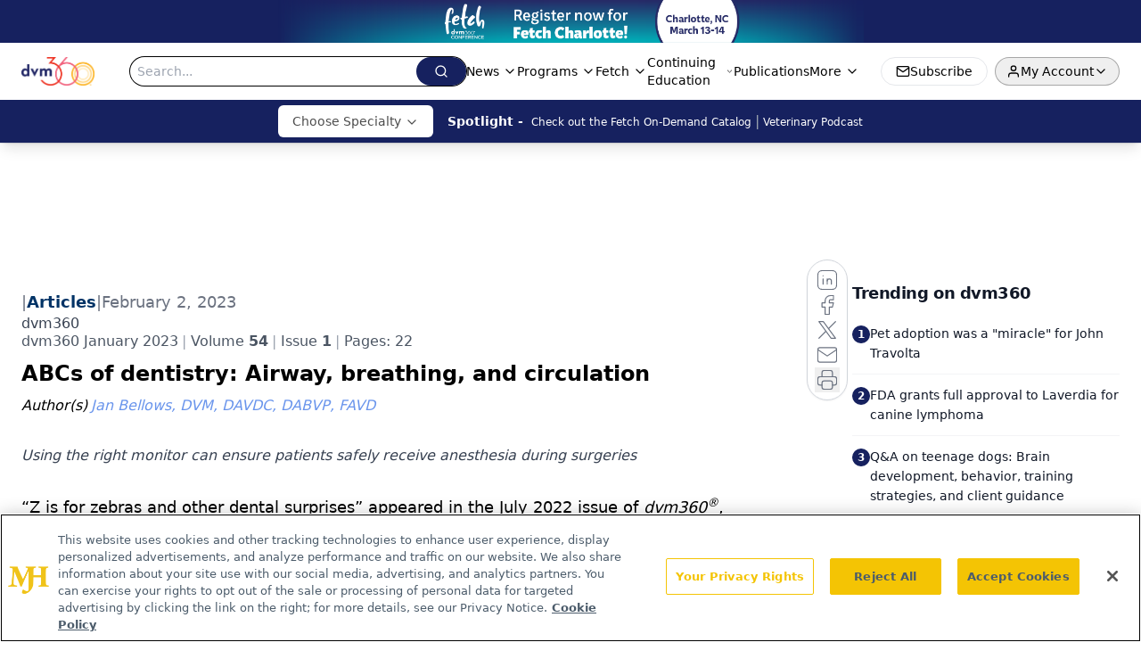

--- FILE ---
content_type: text/html; charset=utf-8
request_url: https://www.google.com/recaptcha/api2/aframe
body_size: 185
content:
<!DOCTYPE HTML><html><head><meta http-equiv="content-type" content="text/html; charset=UTF-8"></head><body><script nonce="KzRAMPyXkh-u1xx6UGjtOQ">/** Anti-fraud and anti-abuse applications only. See google.com/recaptcha */ try{var clients={'sodar':'https://pagead2.googlesyndication.com/pagead/sodar?'};window.addEventListener("message",function(a){try{if(a.source===window.parent){var b=JSON.parse(a.data);var c=clients[b['id']];if(c){var d=document.createElement('img');d.src=c+b['params']+'&rc='+(localStorage.getItem("rc::a")?sessionStorage.getItem("rc::b"):"");window.document.body.appendChild(d);sessionStorage.setItem("rc::e",parseInt(sessionStorage.getItem("rc::e")||0)+1);localStorage.setItem("rc::h",'1768813862666');}}}catch(b){}});window.parent.postMessage("_grecaptcha_ready", "*");}catch(b){}</script></body></html>

--- FILE ---
content_type: application/javascript
request_url: https://api.lightboxcdn.com/z9gd/43388/www.dvm360.com/jsonp/z?cb=1768813852072&dre=l&callback=jQuery112409222178642716952_1768813852054&_=1768813852055
body_size: 1177
content:
jQuery112409222178642716952_1768813852054({"success":true,"response":"N4IgLgziBcCMDsA2AHM2BmZBWATO-8ANCBAK4DG5AphFNGAE6lXEAmAhjCAEYDmAVNwb92AGwA-AQQAO00VQCk3MIIC2giP3LdBpfq1EASAAwA9AFYA.VeIywAdMceOFAN0utLAM0vSGAS1V2BgBPAGUAey8wAHdgqgAVEOkqcQAlCO4IsAUISwYPASpLbg8AR34AL3EAIVF.ADsAawVyBv1NbnYtAAstcn4G8QBhHoYI1UUwEtERckt2dkteSxDxIPIAeTDWqhEekoruT1ZWLTKTU3JZ1i9BaRFWcQARGiawCOklPvnWAdZ2tx.CJiuRgeQAB78aQlJr6PbcAb-Sw9WxOWBYezwVpnGKWch6chw0SWUi-YJgfxiACSrCoDUpXn85HYlIi7XYPm4lX0OnYOjKCy00kurD6TSksnkrWE7F44gAtCBiLwqBEYKBJowIgB9cgROkwLDoLDEfWkBmhHUNdiTLgAVQa.jAVFYAAIwmBWTRlSB.NIuOh7LAACw4YMhhzoHC-.UMxr0sDW21ULgAOQiDDAPTdkkmARZsfZlIaib1BtT0BAackvoYVF4.nZ5cNVc2AAkixbGCEW5WQPawr7ROzG2BSK2Fcgg8ZjIhYMR643mza7W2ek3fZV.frWyAQ9GMb7KZMdZV2f281QC-wAPRpqgxHUATUzTVjzpCXGGEVEpFU3CkFAxCiKyzoTpW6AAJz2FBiA4FgAC-i7sA0rAwDgiDGLAiCIUAA__","dre":"l"});